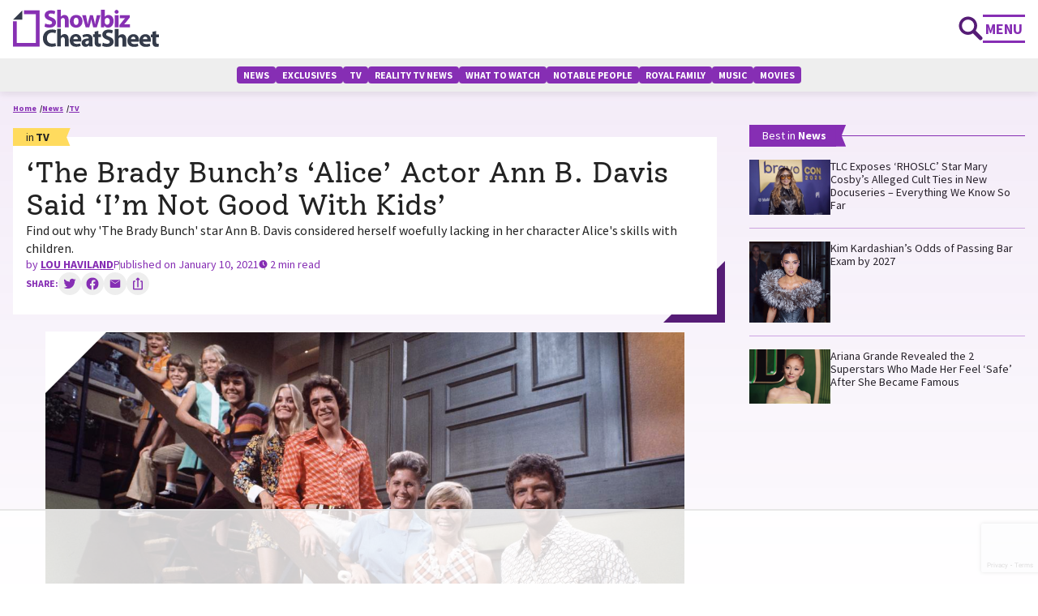

--- FILE ---
content_type: text/html; charset=utf-8
request_url: https://www.google.com/recaptcha/api2/anchor?ar=1&k=6LdRRxkoAAAAANrduZmWHbNG5P7X5q9qKcMQANoB&co=aHR0cHM6Ly93d3cuY2hlYXRzaGVldC5jb206NDQz&hl=en&v=TkacYOdEJbdB_JjX802TMer9&size=invisible&anchor-ms=20000&execute-ms=15000&cb=8isl7vw27myk
body_size: 44987
content:
<!DOCTYPE HTML><html dir="ltr" lang="en"><head><meta http-equiv="Content-Type" content="text/html; charset=UTF-8">
<meta http-equiv="X-UA-Compatible" content="IE=edge">
<title>reCAPTCHA</title>
<style type="text/css">
/* cyrillic-ext */
@font-face {
  font-family: 'Roboto';
  font-style: normal;
  font-weight: 400;
  src: url(//fonts.gstatic.com/s/roboto/v18/KFOmCnqEu92Fr1Mu72xKKTU1Kvnz.woff2) format('woff2');
  unicode-range: U+0460-052F, U+1C80-1C8A, U+20B4, U+2DE0-2DFF, U+A640-A69F, U+FE2E-FE2F;
}
/* cyrillic */
@font-face {
  font-family: 'Roboto';
  font-style: normal;
  font-weight: 400;
  src: url(//fonts.gstatic.com/s/roboto/v18/KFOmCnqEu92Fr1Mu5mxKKTU1Kvnz.woff2) format('woff2');
  unicode-range: U+0301, U+0400-045F, U+0490-0491, U+04B0-04B1, U+2116;
}
/* greek-ext */
@font-face {
  font-family: 'Roboto';
  font-style: normal;
  font-weight: 400;
  src: url(//fonts.gstatic.com/s/roboto/v18/KFOmCnqEu92Fr1Mu7mxKKTU1Kvnz.woff2) format('woff2');
  unicode-range: U+1F00-1FFF;
}
/* greek */
@font-face {
  font-family: 'Roboto';
  font-style: normal;
  font-weight: 400;
  src: url(//fonts.gstatic.com/s/roboto/v18/KFOmCnqEu92Fr1Mu4WxKKTU1Kvnz.woff2) format('woff2');
  unicode-range: U+0370-0377, U+037A-037F, U+0384-038A, U+038C, U+038E-03A1, U+03A3-03FF;
}
/* vietnamese */
@font-face {
  font-family: 'Roboto';
  font-style: normal;
  font-weight: 400;
  src: url(//fonts.gstatic.com/s/roboto/v18/KFOmCnqEu92Fr1Mu7WxKKTU1Kvnz.woff2) format('woff2');
  unicode-range: U+0102-0103, U+0110-0111, U+0128-0129, U+0168-0169, U+01A0-01A1, U+01AF-01B0, U+0300-0301, U+0303-0304, U+0308-0309, U+0323, U+0329, U+1EA0-1EF9, U+20AB;
}
/* latin-ext */
@font-face {
  font-family: 'Roboto';
  font-style: normal;
  font-weight: 400;
  src: url(//fonts.gstatic.com/s/roboto/v18/KFOmCnqEu92Fr1Mu7GxKKTU1Kvnz.woff2) format('woff2');
  unicode-range: U+0100-02BA, U+02BD-02C5, U+02C7-02CC, U+02CE-02D7, U+02DD-02FF, U+0304, U+0308, U+0329, U+1D00-1DBF, U+1E00-1E9F, U+1EF2-1EFF, U+2020, U+20A0-20AB, U+20AD-20C0, U+2113, U+2C60-2C7F, U+A720-A7FF;
}
/* latin */
@font-face {
  font-family: 'Roboto';
  font-style: normal;
  font-weight: 400;
  src: url(//fonts.gstatic.com/s/roboto/v18/KFOmCnqEu92Fr1Mu4mxKKTU1Kg.woff2) format('woff2');
  unicode-range: U+0000-00FF, U+0131, U+0152-0153, U+02BB-02BC, U+02C6, U+02DA, U+02DC, U+0304, U+0308, U+0329, U+2000-206F, U+20AC, U+2122, U+2191, U+2193, U+2212, U+2215, U+FEFF, U+FFFD;
}
/* cyrillic-ext */
@font-face {
  font-family: 'Roboto';
  font-style: normal;
  font-weight: 500;
  src: url(//fonts.gstatic.com/s/roboto/v18/KFOlCnqEu92Fr1MmEU9fCRc4AMP6lbBP.woff2) format('woff2');
  unicode-range: U+0460-052F, U+1C80-1C8A, U+20B4, U+2DE0-2DFF, U+A640-A69F, U+FE2E-FE2F;
}
/* cyrillic */
@font-face {
  font-family: 'Roboto';
  font-style: normal;
  font-weight: 500;
  src: url(//fonts.gstatic.com/s/roboto/v18/KFOlCnqEu92Fr1MmEU9fABc4AMP6lbBP.woff2) format('woff2');
  unicode-range: U+0301, U+0400-045F, U+0490-0491, U+04B0-04B1, U+2116;
}
/* greek-ext */
@font-face {
  font-family: 'Roboto';
  font-style: normal;
  font-weight: 500;
  src: url(//fonts.gstatic.com/s/roboto/v18/KFOlCnqEu92Fr1MmEU9fCBc4AMP6lbBP.woff2) format('woff2');
  unicode-range: U+1F00-1FFF;
}
/* greek */
@font-face {
  font-family: 'Roboto';
  font-style: normal;
  font-weight: 500;
  src: url(//fonts.gstatic.com/s/roboto/v18/KFOlCnqEu92Fr1MmEU9fBxc4AMP6lbBP.woff2) format('woff2');
  unicode-range: U+0370-0377, U+037A-037F, U+0384-038A, U+038C, U+038E-03A1, U+03A3-03FF;
}
/* vietnamese */
@font-face {
  font-family: 'Roboto';
  font-style: normal;
  font-weight: 500;
  src: url(//fonts.gstatic.com/s/roboto/v18/KFOlCnqEu92Fr1MmEU9fCxc4AMP6lbBP.woff2) format('woff2');
  unicode-range: U+0102-0103, U+0110-0111, U+0128-0129, U+0168-0169, U+01A0-01A1, U+01AF-01B0, U+0300-0301, U+0303-0304, U+0308-0309, U+0323, U+0329, U+1EA0-1EF9, U+20AB;
}
/* latin-ext */
@font-face {
  font-family: 'Roboto';
  font-style: normal;
  font-weight: 500;
  src: url(//fonts.gstatic.com/s/roboto/v18/KFOlCnqEu92Fr1MmEU9fChc4AMP6lbBP.woff2) format('woff2');
  unicode-range: U+0100-02BA, U+02BD-02C5, U+02C7-02CC, U+02CE-02D7, U+02DD-02FF, U+0304, U+0308, U+0329, U+1D00-1DBF, U+1E00-1E9F, U+1EF2-1EFF, U+2020, U+20A0-20AB, U+20AD-20C0, U+2113, U+2C60-2C7F, U+A720-A7FF;
}
/* latin */
@font-face {
  font-family: 'Roboto';
  font-style: normal;
  font-weight: 500;
  src: url(//fonts.gstatic.com/s/roboto/v18/KFOlCnqEu92Fr1MmEU9fBBc4AMP6lQ.woff2) format('woff2');
  unicode-range: U+0000-00FF, U+0131, U+0152-0153, U+02BB-02BC, U+02C6, U+02DA, U+02DC, U+0304, U+0308, U+0329, U+2000-206F, U+20AC, U+2122, U+2191, U+2193, U+2212, U+2215, U+FEFF, U+FFFD;
}
/* cyrillic-ext */
@font-face {
  font-family: 'Roboto';
  font-style: normal;
  font-weight: 900;
  src: url(//fonts.gstatic.com/s/roboto/v18/KFOlCnqEu92Fr1MmYUtfCRc4AMP6lbBP.woff2) format('woff2');
  unicode-range: U+0460-052F, U+1C80-1C8A, U+20B4, U+2DE0-2DFF, U+A640-A69F, U+FE2E-FE2F;
}
/* cyrillic */
@font-face {
  font-family: 'Roboto';
  font-style: normal;
  font-weight: 900;
  src: url(//fonts.gstatic.com/s/roboto/v18/KFOlCnqEu92Fr1MmYUtfABc4AMP6lbBP.woff2) format('woff2');
  unicode-range: U+0301, U+0400-045F, U+0490-0491, U+04B0-04B1, U+2116;
}
/* greek-ext */
@font-face {
  font-family: 'Roboto';
  font-style: normal;
  font-weight: 900;
  src: url(//fonts.gstatic.com/s/roboto/v18/KFOlCnqEu92Fr1MmYUtfCBc4AMP6lbBP.woff2) format('woff2');
  unicode-range: U+1F00-1FFF;
}
/* greek */
@font-face {
  font-family: 'Roboto';
  font-style: normal;
  font-weight: 900;
  src: url(//fonts.gstatic.com/s/roboto/v18/KFOlCnqEu92Fr1MmYUtfBxc4AMP6lbBP.woff2) format('woff2');
  unicode-range: U+0370-0377, U+037A-037F, U+0384-038A, U+038C, U+038E-03A1, U+03A3-03FF;
}
/* vietnamese */
@font-face {
  font-family: 'Roboto';
  font-style: normal;
  font-weight: 900;
  src: url(//fonts.gstatic.com/s/roboto/v18/KFOlCnqEu92Fr1MmYUtfCxc4AMP6lbBP.woff2) format('woff2');
  unicode-range: U+0102-0103, U+0110-0111, U+0128-0129, U+0168-0169, U+01A0-01A1, U+01AF-01B0, U+0300-0301, U+0303-0304, U+0308-0309, U+0323, U+0329, U+1EA0-1EF9, U+20AB;
}
/* latin-ext */
@font-face {
  font-family: 'Roboto';
  font-style: normal;
  font-weight: 900;
  src: url(//fonts.gstatic.com/s/roboto/v18/KFOlCnqEu92Fr1MmYUtfChc4AMP6lbBP.woff2) format('woff2');
  unicode-range: U+0100-02BA, U+02BD-02C5, U+02C7-02CC, U+02CE-02D7, U+02DD-02FF, U+0304, U+0308, U+0329, U+1D00-1DBF, U+1E00-1E9F, U+1EF2-1EFF, U+2020, U+20A0-20AB, U+20AD-20C0, U+2113, U+2C60-2C7F, U+A720-A7FF;
}
/* latin */
@font-face {
  font-family: 'Roboto';
  font-style: normal;
  font-weight: 900;
  src: url(//fonts.gstatic.com/s/roboto/v18/KFOlCnqEu92Fr1MmYUtfBBc4AMP6lQ.woff2) format('woff2');
  unicode-range: U+0000-00FF, U+0131, U+0152-0153, U+02BB-02BC, U+02C6, U+02DA, U+02DC, U+0304, U+0308, U+0329, U+2000-206F, U+20AC, U+2122, U+2191, U+2193, U+2212, U+2215, U+FEFF, U+FFFD;
}

</style>
<link rel="stylesheet" type="text/css" href="https://www.gstatic.com/recaptcha/releases/TkacYOdEJbdB_JjX802TMer9/styles__ltr.css">
<script nonce="gNPZex5HIfCPy-Z3_UZxVQ" type="text/javascript">window['__recaptcha_api'] = 'https://www.google.com/recaptcha/api2/';</script>
<script type="text/javascript" src="https://www.gstatic.com/recaptcha/releases/TkacYOdEJbdB_JjX802TMer9/recaptcha__en.js" nonce="gNPZex5HIfCPy-Z3_UZxVQ">
      
    </script></head>
<body><div id="rc-anchor-alert" class="rc-anchor-alert"></div>
<input type="hidden" id="recaptcha-token" value="[base64]">
<script type="text/javascript" nonce="gNPZex5HIfCPy-Z3_UZxVQ">
      recaptcha.anchor.Main.init("[\x22ainput\x22,[\x22bgdata\x22,\x22\x22,\[base64]/[base64]/[base64]/eihOLHUpOkYoTiwwLFt3LDIxLG1dKSxwKHUsZmFsc2UsTixmYWxzZSl9Y2F0Y2goYil7ayhOLDI5MCk/[base64]/[base64]/Sy5MKCk6Sy5UKSxoKS1LLlQsYj4+MTQpPjAsSy51JiYoSy51Xj0oSy5vKzE+PjIpKihiPDwyKSksSy5vKSsxPj4yIT0wfHxLLlYsbXx8ZClLLko9MCxLLlQ9aDtpZighZClyZXR1cm4gZmFsc2U7aWYoaC1LLkg8KEsuTj5LLkYmJihLLkY9Sy5OKSxLLk4tKE4/MjU1Ono/NToyKSkpcmV0dXJuIGZhbHNlO3JldHVybiEoSy52PSh0KEssMjY3LChOPWsoSywoSy50TD11LHo/NDcyOjI2NykpLEsuQSkpLEsuUC5wdXNoKFtKRCxOLHo/[base64]/[base64]/bmV3IFhbZl0oQlswXSk6Vz09Mj9uZXcgWFtmXShCWzBdLEJbMV0pOlc9PTM/bmV3IFhbZl0oQlswXSxCWzFdLEJbMl0pOlc9PTQ/[base64]/[base64]/[base64]/[base64]/[base64]\\u003d\\u003d\x22,\[base64]\\u003d\x22,\[base64]/SzRceUDCmsOETBYdw5dmwr02cDBeZFU6w7bDvsKcwrFNwpg5IksrYcKsGxZsPcKnwp3CkcKpSsO2YcO6w5/CqsK1KMOJJsK+w4Mmwp4gwo7Ci8KTw7oxwqpew4DDlcKRPcKfScKhYyjDhMKbw5QxBFfCvMOQEEvDiybDpVDCt2wBfSHCtwTDpHlNKkJnV8OMSMOFw5J4BkHCuwtiGcKifh5awrsXw4vDjsK4IsKFwojCssKPw4F8w7hKC8KcN2/DlMOSUcO3w6fDqwnChcO3wpciCsOMLirCgsOfMHhwM8OWw7rCiQ/Dg8OEFGMIwofDqk3Cn8OIwqzDgcOPYQbDtsKXwqDCrHjCkEIMw53DscK3wqoCw7kKwrzCk8KJwqbDvVHDsMKNwonDqnJlwrhYw5U1w4nDicKBXsKRw6s6PMOcYMKkTB/[base64]/CtsOBFHwbw7U0Uyt0QsKuwpLCqFRzFsOow6jCvMKiwo/[base64]/[base64]/R8OCw54+MQ7Cg2HDsMKPw6/CmTjCmMKUw6hww7nDvgZnLGMUKEVKw5kAwq3CmyjCozLDgR9Nw5laBFRbEyjDk8OoDsOew6AVASdofVHDv8KlQltdaxInTMO6C8K7LS8nUSLCqcKYW8K7IxxgJjELWBYywpzCkRMnD8K9wozCiyjCpipEw4BDwo8MBUUkw5/CmFDCsXDDnsKFw7F4w4RSUsObw64nwpHDosKpNnXDlsOsCMKFN8Kiw6LDj8O6w4PCpxfDkyotLTHCkAdYPWLDvcOUw5cywpnDu8KBwo3DpTYGw6sINk/[base64]/I3QbQcOOwqUbGlPChcO/[base64]/fsOxES3CsMO/wpzDvHFoL8OUOMKZw63DrxbDrsO5wr7CrsKXasKww6LCgMOAw5fCtggCFsKDYcOGKyIobsOJbgHCgh3DpcKKWMKXbMKOwpzCpcKJGQfCosKUwrHCkxJkw73Cn18ZdsOyeS55wqvDuCrDlcKMw7PDucO/w4YjdcOgwpfCh8O1DsOmw6VlwoPCgsOMw53ClcK1HUZmw6FRKG/DkV7Cs3DCoT/DsXPDr8O1aDUhw5fCh1nDnl0LaDvCkcOgJsOewq/[base64]/DvMKjJHBaScOLw5LCsihNwp7CtMKdXsOZwoJPD8KeRXPDv8KvwrrCohfCgjEZwqQja39RwqDCpSIgw6Vnw6fCgsKPw6/DqcOaN204woNFw6RYP8KDd0rCvyXCoyljwqjCkMKsB8KuYlJtwo8awrzChDctbRMgISR1wrTCosKTK8O2wqPCicOGDCg6IRNHEjnDlTPDmsOfVVrCl8OrNMOzT8O7w6Ufw6ZQwqLCvkRvDMO2wrclfMKOw4TCusKWNcKybAbDtsO/MUzCgMK/P8KPwpDCkWPCusOvw7bDsGjCpQnCq1vDoQ8pwpciw4gKTMO8wrkDaQ99w73DpSLDssOTU8KeAVDDg8KBw6/[base64]/w7tbwqVVQMONw5QMBMOEVjB3TcKkw4k2w4zCm1AAbSQVw7xlwrnDtzIQwpnCosKHVA5BB8KYQA/[base64]/CtMKLwpYtflIjEVZlw7pPfsKsBTpHS0tACsOAKMK1w4kibiXCnU8Zw4gGwq50w4HCt0fDo8OKXlE+K8K2N0pWN2bDnk1xAcKNw7NqTcK1dm/CqxYxIi3DnMO+w4DDqsKOw4bDnUTDvcK8KxLCk8Oxw7jDjcKawoJlIVc5wqptecKGwrVNw5QzNcKyND7DvcKdw6/DmMOFwqHDkRdgw6p7JcOkw7TDoS7Do8OwEsOsw4duw4Mnw5hhwqd3fn3DuGMuw4EJT8Oaw5twJcOsbcOmLD1rw6XDshHCmVXCqW7Du1rCmHLDpFYEQgbCowjDqEMYE8OvwrpWw5VHwrgfwqN2w7NbXMODLDnDsk5GCcKDw5MFfAtMwppXNMKIw5Nqw4LClcO/[base64]/wo7DnyvCjmodw6V4w4LDtSXDmm5hN8OKJWPDhcKoCVfDkyo8fMK9wrLDrsK0UMK0CzZ7w7Bef8KUw4zCt8K+wqTCtcKuRgUYwrTCmAoqC8KXw63CkwYzJR7DiMKMwogxw43DgHhXBcK5wo/ChjvDsxN/wozDhsO4w5nCv8Oqw61BfcO7WlEVSMOmFVNWPyR9w5LDoxRiwq8Ww59Iw5PDjgFIwpjCqy82woJ6wrh8WH3DrMKhwq9Lw41QPQRlw6B/w67Cu8KMPghiWW7DlVbDkcOSwrDCkg1Rw7ckw4LCtATDr8KQw4vCgWFkw40jw5IBcsKHwqTDvAfDuCMOYHFCw6fCphzDtnLCnAFVwozCjjTCnV4sw7sHw4nDogLClMO4ccOJwr/DjsOzw6A8Tidqw41WbsOvwoXCrnPCmsOQw6wNwqDCpcK6w5XDuShEwojClHhGOsOfBgZ9wo3DrMOiw6XDtW1cYsOSf8OXw4N6X8OCMFF7wqF/RcONw5gMw4cxwrHDtUYnwqvCgsKuw5zCtMKxMWdwUsOPIBfDt17CgAdFwrLCmMKpwrLDog/DhMKkLF3DhMKCwr3ChcO1agDClVHChnMqwqTDkMK3fsKJQsOZw5JfwonCn8OcwqEGw7nCnMKCw7TCrB3Dv1BndcOxwoBMf1vCpsKqw6TCucOAwofCgXLCj8ORw5/CvBPDgMKbw67CvMOiw6pwEFhPAMOtwocwwqNQBcOuNBU3aMKoBDbDq8KzKMK8w6XCnSHDuEV2XW1uwqXDizcCVUjCmsKlMyXCjcO7w7xcAFjCrBfDjMOEw704w73Di8O/PB7Dr8OcwqQXTcKIw6vDo8KxEFwVaHHCg3UgwqoJEsK0fcKzwrsIw5tZw7nCl8OKFcK7w4VqwobCi8OiwpkiwpnCnmzDtsOXNnVzwrPChRM/JMKffMOJwp7ChMOYw6fDukPCu8KDG049w4XDmHXDvHrDqFjCqsKgwoUJwrLCgsOPwokOeRBjKsOzaGMRwpHCpi1HNj5VHcK3asO8w4HCoRwvwobDpCF3w6rDhMOUwrh0wq/CkEjChG3CqsKHVsKXDcOzw5okwqBbwrfCk8K9Q3tvexPCj8KAw5Jyw6/CrQ4Zw6RmFsKywqHDhsOMMMK4wrXDkcKDw6UTw7BaakglwqFEJxPCp13DhsOxNHHCj27DgwNEOcORwrXDoiQ/w5TCisKyA0ptwr3DjMOzYMKHAxzDkCXCuBcJw5kIOW7CmMKvw7ZOTw/[base64]/DrVnDhMOfw5klHGhJw4XDvsK1w5luGT5Jw4fDkV/Cp8O/VsKXw77DqXNZwpZYw5I2wonCncOlw7NzeXDDtW/Csy/CscOTX8KiwotNw5PDj8OPeR3CjTvDnnTCsWPDocOXcsOpKcKnT33DisKbw6fCv8OnUcKsw6jDm8OkcMKgGcKhBcOjw4VRZsOwHMODw4zCocKhwrYewoFZwr0sw4MRw67DqMKtw4vCl8K+UTt+YT8Rd3Iqw5gew43Cr8Kww67Col/[base64]/CtlfDisOyPC5Bw5UywrdEwpDDvcOkbHIuQ8Kpw4vClTPDtj7CtMKowp3CmkJkWDFywqVRwqDChG3DmWvChAxUwozCpRTDtVDCtDTDq8O5w6gmw6FCC03Dg8Kywr9Dw6k8GMKyw4TDosOgwpjCgSxGwr/CtsK8ZMOywq7DlMOWw5x3w5TClcKcw6IDw6/Cm8O0w702w6rCtXUewozCnMOSwrd/w5lWw64sC8OBQzzDqC/Ds8Knwo40wrfDicOSC0jDvsKcw6rCmWtZbcKkwopywrfCs8K8XMKZIhTChQLCoxrDkU8pOcKQZwbCtsKxwotywrIZcsKBwoDCryrDvsODGVrCrVZkBsK1XcKUJVnDnx/[base64]/CnSMpRsOtwprDkMKJwpMbJGDCs8KywqQPVMO/w5TCoMOdwrrDtcKww7/CnjfDgcK0w5Fsw6pDwoFHFcKJDsKRwptkcsKpw7LDnMKww5o/fUAXRATCqHvDpVjCkVLClHpXfsK0ZcKNNcK4X3B3w4Use2DCjzjDgMObFMKVwqvCpTlHw6QSPsOrRMKDwpR6D8KYW8OuRilbw5wFIiZYesOuw7fDuRrClR1fw5nDp8K4QsKZw5HDnhfDvcKpScO2Cg4yE8KLWTR5wosOwpIPw6BJw6w8w71KVcO6wqJhw4/DnsOTwrQXwq3Do3RYcsK6LcOEJsKRwprDhHktacK2asKdflLCr1nDq3fDtUMqSQnCuWJqw6rCinjCslBCV8OKw5nDmcO9w5HCmh1rLsOQMhw7w6IZw6zDiQLDqcKew6UwwoLDksOzc8KiDsKyWcOnasOEwq9XccOhLDQnYsK3wrTCuMOTwp/DvMK8w7fCicKDAmF9CnfCp8OJFFZlfD8qezIBw6bCrMOVRxLCiMOAPUvCiVlEw40vw7TCscKYw6JYH8K/[base64]/DkCZxeMO0QcOpw73Di8KbVT9kwq/CmUYQSRMfYArDm8KsC8KXTCZqQ8OqX8KAwqjDtsObw5HDrMK6aHDCpsOBX8OowrrDo8OufXfDvkYqwojDrcKJR3XCrsOkwp7DqXDCmMO7bcOxU8O0acKZw4DChMOEFcOEwpJcw4NGOcOMw5VDwrU0XFdvw6RPw6DDvMOtwp1GwqrClsOJwot/w5DDmnvDl8O0wpDDrU4vTMK2w7zDhWJOw6dHVsOswqQXAsOzVghww7oHb8OaEA8nw70Zw7xlwqZedDpYEh3DvsOQUhrCrhQtw7jDq8KMw6zDth3Dg2fCgcK/w4wqw5zDhHRqGsORw4wgw57DiA3DrhvDsMOAw4HCqzbCksOMwrPDrTLDicOKwpfCssKbwrrDk38NX8OYw6YGw7vCtsOga2/[base64]/DuR7DtwPCk1VIwrTDrxciw5TDiwfCrsOYw7Y6dA0bMsKaJAPDl8K4wpU/RgnColF1w6rCl8O+YcOdZjPDuxVPw5tcwq59CcOrBcKJw7zCsMO0w4ZeDz4Ha3DClUfDuR/[base64]/[base64]/DnxnDiSAnRDJKwonDg0/Du3FrwoHDkDI2wrMmw6AFW8OpwoFXSWLCusKmw4kjXBgrdsOfw5XDmF0WLGLDnD/CksOgwpwow6XDvR/ClsOPAsKVw7TCmsOBw5UBw7RBw5jDmsOiwo1Lwr5MworCgcOHBsOKTMKBaVs8B8Onw6PCt8OwcMKew4rClnrDicKLVCbDtMKkCDNUw6p4WsOZXMOWP8O6YcKVwqjDlSJDwqdJw7YJwo0Xwp3ChMKAwrfCiV3DnH/[base64]/CknXDlMOEwr9tRnXDkcKGwpXCjDJTw6IXJgfCmBtHQsO1w6HDo3Vnw6JIB1DDnMKgfWlTbHQmw4zCtMO1aEPDrSldwrQhw7zDjcOuQsKQc8Kmw4p8w5BjFMKRwo/CtcKCaQLCn1PDrUI3wqbCh2FfFsKlFRNUIkpIwq7Ck8KQCkx6YRfClMKLwo9uw5XCn8OAUsOXRsKxw5nCggZkb1jDqRYPwqM/w5rDj8OTWxJdwonCgHFDw43Cg8OEQMOIXcKFVARQw6zDo2XCkX/CnnNwf8KWw7ZPdQ0EwoJ0TmzCvys6L8KJwrDCkxBpw5HCsAbCgcKDwpTDni7DscKLEMKQw5LCkwDCkcOPwrzDix/CtwsDwrgHwrUsZkvCkcO3w4PDgMONX8KBFhXCnMKLQgQbw7xEZhjDkx3CsWQTDsOGalrCqHbDrcKXwp/CvsK1bE4fwrLDqcKEwqwMw6EVw5XDlBLCkMKOw6FLw6xlw4REwpYtPsKYMWDCp8O8wrDDlsOqO8Klw5DCvmkqVMOFaknDjVRKfsOaDcOJw7gHXldzwqcwwoLDlcOORmPDvsK6FcOmHsOsw5zCnyBfXsK0wqhOL2vCpyHCgm3DlsKxwpwMWH/[base64]/DkMOeWcO5wrwdaMKFL0zCu8OEwpnCpXrCo3J9w4HClsO2w58jentEGMK8GkrCvTHCmwIfwr3CicOHw5rDuQrDlzJEYjlIRMKTwpsLBcOnw41bwptfFcKQwpPDrsObw4stwovCvQxOBD/DtsO+w6pzeMKNw4PCh8Kqw5zCmTAxwqBqbnUmXlYjw4B4wrVQw4x8OMKwTMK7w6bDphtcHcOtw63DrcOVAGlJw6/CsXDDhmvDv0LCv8KJV1VzO8KOF8O0wp1Kw63DmEfCt8Oiw6jCvMOUw5USU3lCIcOBYX7CisO1HHs/wqQdw7LDicOVw7/CkcOhwrPCgQFlw5PCtMKFwoJ/wpTCnw1uwq3Cu8KJw4ZXw4hNF8OJQMKVw4HDqR1hUzMkw43DpsKew4TCq1vDoQrDim7CsibCoCzChQoOw6MWBSbCs8Kpwp/[base64]/CicKKwoHChCPCjVLCqsK0w7V2XcOaV2lCaMK0acOdCMKxCRUTIsKXw4N3MF3CosK/b8Ocw5EtwpEaR2Vdw7Iew4rDlsKwbsKowqMWw6vCo8KKwo7DiRkJWMKyw7XDiVDDnMKZw4YRwoNAwqnCkMOUw5DCvhBhw5ZNwrB/w6TCoDbDsX1ORlRXNcOWwqIvY8Kxw6nDnknDrMOYw65nf8O8cH/CssOxCDsyQAc/[base64]/CkU1NwrXDlsKKWkkLwoVbw6lwwqMKw5AwKMO4Y8OKwrRiwrwCWmPDo3M6BsK5wqrCqG5NwpYrwqrDgcO+BMK9OsOXWXImw4dnwpfDnMOMI8K7GmQoe8OoQmbCvEXDsznCtsK1bsOAw7AePsOKwo/CoEcYw6jChcO6bcKowpfCtRbDk0FZwqd5w5c/wrtWwootw6R8asK3SMOHw5nDjsOiPMKJByXDoCtsRMOhwoHDgMO/w5hOT8OcOcOsw6zDp8OlUzBDwr7CsUjDhsODDMOnwo/DozbCljJ/Z8O4Tip/I8KcwqJsw7sbwqzCjsOrMDNmw6jCnhnDm8K9dCB7w7XCrBnCoMOcwrjCqU/Chx4eIU/[base64]/ChhbCpUgmMSEtCsKuwrNpV8O0wr/CksKxJcOjwqXClMOXCBdSFHPDusO3wqs9XALCu2suIgQkIsONKgzCkMK0wrA4YjhhYVPCvcK7NMK2QcK9wqTDv8OvXm/Dm2rCgRQnw63DrMO+IX7CmQZbZ3jDsyo2w6UKNsO/DjnDryDDoMK+X3srPQHClyAkw40adn9/wo19wpFnaQzDicO/[base64]/DvjnCvRrDksO3FsK9IEbDnMOoaGcuADByew3Cm0wXax5JdcKkw7rDpcODTMKUZcKfNMOVJDArfSx9w4bDhMKzDVI8w7rDhXfCmMOnw6XDlkjChGg4w7wawr8DB8OywpPDo210wq/DvETDgcKILMOhwqknPMKqCSBvUMO9w79Awo/CmjTCg8KXwoDDrcKjwpZGw4/DhFfDqMKjEsKrw43CvcOZwprCtE7DvFxme37CmzM0w4Ynw6PCgxHDtcKmw5nCuSdcLcKZw5HClsKIEMOfw7o8worDu8O3w7zDpMOhwq3DrMOiAhg5ZQYaw5lDA8OIDMK8fSRSWD94w7rDucO7wrtbwprDszApwoNGwovChgHCsAl8wr/DjyTCgMKCenFUWyLCrsOsQ8O5wrJlbMKPwobChB3ClcKDAMOFHh/DjCQFwpHDpH/[base64]/DkncuOShUD8OHQwIFw65fFcOZw6RIwptxdDQsw48Sw6bCmsONbMOFwrfCmhXDpBgpflTDhcKWBg1cw73CtTHCr8K1wroMFinDpMOCb2jCl8OERUd6VsOqU8OCwrYVGErCtMKmwq3DpCnCtsOsPsKIcMKDecO/[base64]/MsOFXE0AL8KkwpHCqgRFP8KBEMKcXMOUNzjDsgvDhsOawoLDmMKFwq7Dp8OnE8KPwr8aY8Kpw68owo/CryAZwqhXw7zDrQ7DnycJN8OGE8KOc3pqwqsqaMKGDsOBUANdJFvDjybDgmjCsx/CpMOiQcKSwrHDrwk4wq8OQcKVCwLDvMOsw5JbTW1Dw4QFw65EZsOXwps2KXzDpx85woVKwps6V0Mow6bDj8OHRnHCtxfDusKveMKjN8KAOlhhdMO/[base64]/CsMKkwrLDuXAdwozDrMOLw4MowqnDkMK0wrzDqcKYTjEWwpbDgVnDnnotwr3CmcK1wqMdCMKlw698IsK4wq0uLMKrwrvCt8OoUMOSHsKIw6vCgl/DvcK/w7Ire8O/[base64]/DssOJR8OpcsKVTEDDujDCrMOmfnApZcOwUcK0wp/DikzDmEMcwrLDusO5fMO0w53CmATDusONw77Cs8KVIcOvwpjDuBRXw5pvLMKuw7rDolZrf1XDpRxHw4vCmMKORMOHw6rDjsK4NsKywqd/fsOvNMKkHsK0Dmc1wpl+w69/[base64]/DikdAw5nCu8ODFXHDq8Ota8KXwqJ4XcKVw6ZPay3DgHjCjlnCkRwEwoMgw6J4VMK3wrtMwrV5LkZ6w4nCr2rDm2UVwr9FcjLDhsKafBRfwqsRVMONEcO/woLDssKgZmlkwr09w7wnTcOpw58uAsKvw4cMYcKDwrIab8OMwpJ4HMK0C8KEAsKvMMKOVcOGHHLCn8KiwroWw6LDlGXDlz7CkMO9w5I1dwlyJn/[base64]/DosO/FVjCocOOw4rCpnfCrcOswoLDqAZXw4PCncOnPBc+wrs8w78kCD3DpFJ5FMO3wp9owr/DkxR1wo11ZcOhcsK0wrTCrcKfwqPCtV9/wqlNwovCisOwwrrDnUXDmsO6OMKSwr7CrChfeBA4FVTCrMKrw5ZDw7h2wpdgCsKjKsKKwpjDhhLDiDYpw4oIE0PDm8KawosceFl/BsKLwpIPSMOYUVc5w78dwoVSBT7DmsOEw4/[base64]/DhcKLBMKVw4FNKsONDANWABBQwopWw6FDNsO9dGjDsQ9WGsObwrTCisKVw65+XALDu8OxFRBXLsKOwoLCnMKRwp7DnsOmwoPDnMOlw5vCmA1lQcK8w4oGfxtWw4DClVnCvsOSw5fCp8K4bcOwwrjDr8KkwqPCllk5wogpbsOhwqJ2wrBaw5/[base64]/[base64]/Cn3NBAMKEwrzCtlYww4zDr8OEMMOgw6bCucO2SWxrwojCjyIHwp/CjsKtJFYXTcO1aT/DvcOFwrrDkwVRE8KVCUvDusK9ajQCa8OQXERdw4HCpmMSw7htNXLDl8KXw7LDvMOGw6DDmMOjbcO0w67Ct8KWV8Ogw7/DrMKjwrzDol0wE8OwwpfCu8Opw48jGyYBM8Oiw73Dj0dowrVfwqPDlEN8w77Dv3LChsO9w7/[base64]/Dm8K3w5NbBMOxw59ywpPDoktRwoLDuWpkIH0BUx3Cj8Kjw61QwqbDrcKOw5FMw57DsUYHwoQsF8KcPMOra8Ksw43Dj8K4CkfCrgMkw4E5w6BIwrAmw6tlZcOpw6fCgBQGMMOTXT/DrMKOLE3DpEV6JWPDgSnCn2DDmMKFwp5AwpVOPCvDhT8KwoLCqMKew69HTcKYWiDDmhPDgcObw4E+fsOlw6xoCcO2woDCrcK1w7DDsMKswpp/w4QwecKLwpISwo7CuDlCFMOmw5TCkQZewp/[base64]/CtMOCwqMuw6zDhV9xwpFSwpPCvj0iw47Dun99wq3CrsKIGSp8HsKew6l2F13Dhn/Dp8KtwpQXwobCvmPDjMKQw7MIZSQGwpoGwrrCuMKRW8KAwqTDoMKhw7s6w4bDn8O4w7MPAcKbwpYzw4PCsVIBPD04w6zCj0gvw5jCrsO9DMOkwo1IJMORfMOGwrAlwrLDnsOAwr3DjhLDpV7DsQLDsCTCt8Olc2XDn8OKwoJvTwHDrD/Dnn/Ds2zCkF4/woHDpcKdDlUwwrcMw63DjsOTwrExIsKzccK4wpk9wolzBcKiw5vCrsKpw4ZfesKoWATCiWzDlMOHUw/CiTZqXMOMwr9fw7zCvMKlAi7CqActF8KYCMKdHDURw5swEsO4J8OVRcO5wo5pwrpbHsOWw7IrDyRUw5hYYMKpwq5Iw4Fxw4rCqURyXMO1w54Iw7JPwrzDt8OdwqHDhcOyNsK3TSsRw6N7aMOnwqLCqAHDlMKvwoTDuMKmABrDtS/[base64]/Cv8KEw75Bw4FMwokvR8KzY8OcT8O6wpQbesKdwpMSHRrDi8KtLsK9wpPCscO6NMKkBivCgGRqw70zTwXCsnE7LMKnw7zDkWfDlGx0cMKrBVXDiQ/CsMOSR8OGwq7DlgIjPcOpGMKlw78Vw53DhCvDlF89wrDDsMOfY8K4QcKww445w6IOb8KFKRYlwowhHhTCm8Opw5FdQsORwr7Dnh1xPMKzw67Dm8Onw7LCmUo6c8K5McKqwpM6IUQdw7YnwprDp8O1wrQEEQvCuyvDtMKfw7V/wrx8wo3CjCwNJ8O8YxYww47Djk/DusOiw5ZQwp7ChMOkI019X8OBwp/DmsKSOsKKw7c0wpt0w6ceasOgw7PDkcKMw4zCmMOiwo8WIMOXKGjCvCJ2wocUw6RXC8KhJDpiOQDCrsKbby1JTn1Ewr0gwoXCpyXCvlFgwrVjFsO1QMOmwrcQVMO6PmYEwonCusKCbMOdwovDvXxWP8Kzw6nCmMOSUS3DnsOeX8OZw4LDjsKXe8O/TMOgw5zDiFYmw5Zawp3DvX1LcsKvSSRIw5LCsgnCt8OLJsO3acORwozDgMKKE8O0woDDrMOvw5IQeEJWwpvDi8OkwrdvQsOlZMKbwqpZZsKGwppaw7vDpMO9fMOJwqnDj8K9ClvDgwDDosKWw7nCvcK2cl5+MsOQV8OrwrIsw5AwEksxCzRpwo/CiE7CsMKRfw/DulLCm0lvQXvDpiU6BMKaecOcEH/[base64]/[base64]/CmV02TiYtbnPDjcOcwo/[base64]/DkMKWw7l5wqHDl8Ocw4A7wpFKw4vChkvCgMOLNxYebsKMOjU3IsOPwqfDg8OSw7PClsK+w4LDmcKpUWbDhsOZwq/[base64]/DvcK4wp7Cj8OrJC/CrMKQwoHDu3kLwp7ClH/DlsOkIcK6wrvCq8KEUWzDuUfCicOhLMOtw7vDu0Ynw7zDoMOdw51aXMKSQH3CpMKhZHpww5zCuglfYcOow4dBfMKWw4RQwrExw6cdwrwJKcKhw7nCoMK6wqvDgMKPMFvDokjDj0jCuTcSwqjCnRN9OsKSw5tYcMKXFiIkGQNNDcOkwofDhMK/w5rCg8KuScO+T2I/[base64]/DhBvCt8OuwoM6RjXDr8KGbRtaJATDgcKfwplow4jClMOww6vCqsO6wrzCgCvCh2UsB19hwqvCocKvAz/CnMOZwqF4w4TDpsONwovDkcOkwrLCvcK0wonCn8KDS8OhV8K3w4/CiWlAwq3CgxEpJcO2IlhlFcK+w6IPwqRww6rCocORbG4lwrcGN8KKwrpUw4TDsm/[base64]/Dh0LConPDmArCrMKaBcO/w6t5KsO0KAkWGsOKw7DDq8Kow4hsWVXDlMOow5XCk1/DgQHDrFknNcOUUMOAwpLCksKUwpnDkAfDq8KBfcKIJWnDnsKmwrJ5QUrDnj/DssKTe1Zww75twrpcw7MSwrPCsMOsdMO6wrDDp8OwWxkGwos/w5k9TcOOQ19Bwo1wwpPCucOUYih8KsO1wp/CgsOrwovCgj0JB8OaC8KvQy9kSWnCpHsCw5XDicKtwrjCjsK+w7/DhMKowpEowonDoDZzwrsGGx0UXMO+w6nChzvCmg3ChxdNw5bCk8O5Xk7CgQ5FfQrCr2nDpBMwwpdRwp3DsMOQw6bDoA3Du8KOw6vChMONw5ZMZ8K4JsKlNQNfa3QIXcKowpQjwrVUwr8mwqYZw75hw5YLw73Di8OfDylXwp9qeDfDucKBPMKKwqnCmcKEE8OdBA/[base64]/Ct8OjGsOSXsKIw7/DjcKywrEpw5bCh8OdfCTCnCLCqT/CimtNw4TDglAnZV4uK8OqScK2w7/DvMKoEMOiwpMAbsOWwrjDm8KVw6/DmcOjw4TClDzDnw/CsmY8Nl7DhR3CoiLCmsKjB8O/dWMLC0vDh8Oed1vDucO7w6zDksOiCxEGwqLDhyDCtcKlwqBnw6lpOMKzZcKSVsKYB3HDkhLCtMOaOmBRwrR8w75Hw4bDl1EbPWt1BsKow4p9S3LCm8KwRsOlKsOVw4Mcw53DonTDmUzDjwXDtsKzD8K+XFxBEDFKV8KfFsOgPsODO3Yxw5/CslfDhcKIW8ObwqnClcKwwr9uUcO/wrPCpQjDt8KXw7zDqVYowp0BwqvCq8Kjw5/[base64]/[base64]/[base64]/wpXCrX3CosKcw4jDkMO0YcOvw7x8BgNSw67CkMOFw7wtw7nCmsKqMi/DjR/Dq3XCpsO6SMOgw4pNw5h+wqNVw60cw50Jw5bDtsK2N8OUwojDg8Kca8K8R8KNHcKzJ8Ofw4TCqFwPw64bwr07wr3DpyfDkV/Ch1fDnzLDhV3CphJZIHFLwoTDvjPDksOzUgAQDR3CssKXQzvDoyDDkRXCncK/w4TDq8OVAFXDkg0Kwrw6w6RtwoFkwoRrQ8KSAGVaHBbChsK7w7Rew7IjVMOQwqZ6wqXDt33Dg8OwKsKNwrvDgsKtV8Kew4nCjMOwQMOFc8K1w5fDmsOKwpYyw4EnwqDDu3MfwqPCgwTCs8KowplPw5PCpMOLSFfCiMO+CxHDqVnCpcKENAXCj8OLw7/Cr1gqwpBfw75+FMKECxF3QDY8w51Lwr7CsicfU8OTNMK9dMOTw4/[base64]/DnEzDlcKNNy/DlCLCqMOfw7tuGDHDnUkfw7oPw6wCFX3DqcOkw5B7KXrCtMOlSHnDgFFLwo7CqhvDtFbDmk97wrvDpQXDs0ZiD2A0wobCkzjDhcOJRhUsQsKaBETChcOcw7fCrBjCrcKqQUsOw7Zuwrd5VjTCijHDlcKPw4x+w6jCrD/DjwU9wpPDnR57OE0SwqIpwq3DgMOqw4Eow7ReQ8OIbzs2JhAaRkrCqMKjw5gwwpAcwqvCgMOBDsKsScOPHn/CrUDDgsOFW140SFsNw7wPIz3Dp8KQGcOswqvDvwXDjsKOw53Dr8OQwprDn33Cr8KSfGrCmcKrwoDDpsKBw47DhMOIZQ/CqkbCl8OMw4vCn8KKY8KswobCqGEMeUAAB8OsLFRGFsKrEcOdDRxWwqXCrcO7ScKEX0c4wo/[base64]/[base64]/Cv8Kjw7hFdRYlNsOWwrrDmGHDhMOEJUTDnRFgQhF1wqrCgSAWwoNkf2/CnsKkwq7CrDDDnRzDo3Zew47DssKvwocmw6hMPnnCv8KCwq7DisOQHsKcI8O2wo5Uw6UKWCzDt8Kqwo3CpT8STFbCscOpXcKyw6FkwqHCu1dYMMOIeMKRSlDCnGYdCEfDimrDoMOhwr0/bMKvcMOzw5xcNcKpDcOaw4HCllfCj8O5w6oIbsOJZzkXIMOvwrrCnMODw5zDgAB0w4E4wqDCkT5dLW1dwpTChT7DkwxOagRdPBB9w7/CjgN8DFFXdsK5w4Qpw6PCk8KIGsOLwpd9F8KgOMKfdGhQw67DkAzDrcK4w4LCgXbDu0rDpCkNSzwsfAUzTMKrwr9pwpVeczgOw5/CuRRpw4jCqjtDwp8aGGPCsW0yw6zChcKGw5FbVVfCh2DDocKtKMKzwojDrEQiEsK/[base64]/CplgLJiAyCHM9w4zDpzpZfFXCpGp0wqrClsOaw4JyEsO9wrnDn0clOsKqQxHCmn7DhmVowrrDh8KTDR8aw6XDiW/Do8KOecK5w4tIwoodw4owVsO+GsKRw7nDs8KSHx93w47CncKsw7YNfsOVw6XCnyDCsMOZw6QKw5fDq8KVwovClcKpw4vDusK5w4wKw6LCtcOmM30aVMOlworDmsK0woo7FmZuwq5wXB7Ct2rCusKLw7PCj8KoRsK8YQPDgSoywpQjw5ljwoXClCHDq8O/b23DoGLDusKYwpPDtQPDqm/DrMOswr1qaA/CuE8+wrdIw5daw5pmLsOzHzNXw7/CgsK9wr3CsifCrDfCvnvCuEXCuwZPdMOGGkJLJsKawoLDjC0/w6vClTPDpcOZd8OjcnnDj8Kwwr/CigfClEUow7jDjV4HUWUQwrlsIsKuHsOiw4jCj1DDnWrCrcKLZ8K9FAx9TgYQw4TDr8Kbw6DCgV9YYyjDrx0qIsOvcltfJxjDhWzDjzgqwoIvwogjRMOvwrxNw6UnwrF8VMOgT2MdEhfCmXDCpDQ/[base64]/CicKYcmZNwo0Ow4Q8wpVMw6vDnsK8QsKgw4peVRXCnEsuw5MZUTgdwr8Pw5fDtsK3wp7DocODw7onwqIAIgTDnMORwpHDkHLDh8O2dMOIwrjCkMK1eMKES8OPUjLDp8KcS3XDgcKgPMOaTk/Cp8O+T8Ogw6tXQ8KtwqLCqlVTwpwnbBszwpjDiEXDsMOBwpfDmsKxTCRfw4rCi8ONw4jDvibCsitCw6hDdcOkMcO3woHCqsOZwrHChHvDp8O4X8KCesKQwprDrkVYTWhufcKmcsKfD8KBw7/ChcKXw6VYw6Jyw4vCsAwdwr/[base64]/VcO/fRvDqcKTbH0UYcKsHQxTw5JkesKkeifDtsOXwrbCvD9OScKxZCYnwoc7w5nDl8OoUcK/A8Omw7YCw4/Dq8Kfw63Cpk8bX8KrwoFmwpHCt28Mw7vDqiDClsOewoQmwrPChA3CtRk9w5swYMKGw6vCg2/[base64]/DpGlrPcOsw6TClFLDmsOZcUQU\x22],null,[\x22conf\x22,null,\x226LdRRxkoAAAAANrduZmWHbNG5P7X5q9qKcMQANoB\x22,0,null,null,null,1,[21,125,63,73,95,87,41,43,42,83,102,105,109,121],[7668936,817],0,null,null,null,null,0,null,0,null,700,1,null,0,\[base64]/tzcYADoGZWF6dTZkEg4Iiv2INxgAOgVNZklJNBoZCAMSFR0U8JfjNw7/vqUGGcSdCRmc4owCGQ\\u003d\\u003d\x22,0,0,null,null,1,null,0,0],\x22https://www.cheatsheet.com:443\x22,null,[3,1,1],null,null,null,1,3600,[\x22https://www.google.com/intl/en/policies/privacy/\x22,\x22https://www.google.com/intl/en/policies/terms/\x22],\x223JJdHTzSLGvJIwa+W249E/KWyKJYYinowidIpgg8w7g\\u003d\x22,1,0,null,1,1763273113157,0,0,[224,232,68,131],null,[119,187,215,25],\x22RC-UJldVT7UvGFZgQ\x22,null,null,null,null,null,\x220dAFcWeA5mBeYz1hXbvHFen9FiWpPYkGDzNjrH5XbmH3rLrjJm6fm1TGGi_UHdHUQyfy-oHkfdy2OXn8OmLLNlZE90hmEMsxLnAQ\x22,1763355913187]");
    </script></body></html>

--- FILE ---
content_type: text/html; charset=utf-8
request_url: https://www.google.com/recaptcha/api2/aframe
body_size: -248
content:
<!DOCTYPE HTML><html><head><meta http-equiv="content-type" content="text/html; charset=UTF-8"></head><body><script nonce="PTO4lgRcSh2jfqZQtyvMXg">/** Anti-fraud and anti-abuse applications only. See google.com/recaptcha */ try{var clients={'sodar':'https://pagead2.googlesyndication.com/pagead/sodar?'};window.addEventListener("message",function(a){try{if(a.source===window.parent){var b=JSON.parse(a.data);var c=clients[b['id']];if(c){var d=document.createElement('img');d.src=c+b['params']+'&rc='+(localStorage.getItem("rc::a")?sessionStorage.getItem("rc::b"):"");window.document.body.appendChild(d);sessionStorage.setItem("rc::e",parseInt(sessionStorage.getItem("rc::e")||0)+1);localStorage.setItem("rc::h",'1763269531318');}}}catch(b){}});window.parent.postMessage("_grecaptcha_ready", "*");}catch(b){}</script></body></html>

--- FILE ---
content_type: text/plain
request_url: https://rtb.openx.net/openrtbb/prebidjs
body_size: -225
content:
{"id":"9ca3523f-6416-4316-9bdc-0aee436c042f","nbr":0}

--- FILE ---
content_type: text/plain
request_url: https://rtb.openx.net/openrtbb/prebidjs
body_size: -225
content:
{"id":"bd0f7796-1431-49b4-8a61-550a206c6d94","nbr":0}

--- FILE ---
content_type: text/plain; charset=UTF-8
request_url: https://at.teads.tv/fpc?analytics_tag_id=PUB_17002&tfpvi=&gdpr_consent=&gdpr_status=22&gdpr_reason=220&ccpa_consent=&sv=prebid-v1
body_size: 56
content:
ZjYxZDNhZTctZmM4My00N2Y4LWI2YjAtNjZjNGU2NTljZWQ1IzAtNw==

--- FILE ---
content_type: text/plain
request_url: https://rtb.openx.net/openrtbb/prebidjs
body_size: -225
content:
{"id":"76b11da1-689a-4c48-8a4a-4e48944dd750","nbr":0}

--- FILE ---
content_type: text/plain
request_url: https://rtb.openx.net/openrtbb/prebidjs
body_size: -225
content:
{"id":"68940ce4-19b3-4703-aa19-0a26a20118bf","nbr":0}

--- FILE ---
content_type: text/plain
request_url: https://rtb.openx.net/openrtbb/prebidjs
body_size: -225
content:
{"id":"49007321-0e9b-4d52-884b-603d8f6c4d7e","nbr":0}

--- FILE ---
content_type: text/plain
request_url: https://rtb.openx.net/openrtbb/prebidjs
body_size: -224
content:
{"id":"574d5448-2528-47d0-b418-bf8f10c72d57","nbr":0}

--- FILE ---
content_type: text/plain
request_url: https://rtb.openx.net/openrtbb/prebidjs
body_size: -225
content:
{"id":"0cbc46a7-b1d4-46a1-8db1-4ffb0e01dfc5","nbr":0}

--- FILE ---
content_type: text/plain
request_url: https://rtb.openx.net/openrtbb/prebidjs
body_size: -225
content:
{"id":"15dcb281-b826-4542-8616-0dfff4be2791","nbr":0}

--- FILE ---
content_type: text/plain
request_url: https://rtb.openx.net/openrtbb/prebidjs
body_size: -84
content:
{"id":"b9053ed8-49b4-4680-832d-1d92c30929d2","nbr":0}

--- FILE ---
content_type: text/plain
request_url: https://rtb.openx.net/openrtbb/prebidjs
body_size: -225
content:
{"id":"f81799f3-c38b-41e0-b711-653da3199ec7","nbr":0}

--- FILE ---
content_type: text/plain; charset=utf-8
request_url: https://ads.adthrive.com/http-api/cv2
body_size: 4438
content:
{"om":["00xbjwwl","07qjzu81","0iv3ydwg","0pxso72l","0sm4lr19","1028_8564740","1043_409_216496","10ua7afe","11142692","1185:1609948211","11999803","12040874","12041744","124682_112","134omi3z","1453468","176_CR52150651","176_CR52153849","17_23391206","17_24104699","1crfdz2o","1ounbbqh","1sv9nm7m","1ukslvux","1uobw8rk","1wm6zgdp","1z1xkxu1","2132:43435717","2132:43435725","2179:577571049971744486","2179:581573279333519532","2179:583413127130862563","2179:586677247574765403","2249:581439030","2249:648231440","2249:648231631","2249:648232012","2249:672917669","2249:686240582","2249:688002595","22v0nze3","2307:2rhihii2","2307:3j5hqkjz","2307:49tm1np8","2307:4ubp5ldv","2307:6gp8yt7r","2307:74z5vm6r","2307:8n6mtkhh","2307:brb59cr2","2307:c7rcud6r","2307:csv5vzwo","2307:dhd27ung","2307:djur9oao","2307:dpdpvfgd","2307:eumlrdc1","2307:fk2ppf40","2307:fmbxvfw0","2307:gvvcwtwk","2307:icajkkn0","2307:ihuz58nw","2307:k63alw9y","2307:ljlopoyc","2307:m3i0vxvt","2307:mi367s9x","2307:n1k39og4","2307:otosmymz","2307:ov7jhq4v","2307:phum7sla","2307:psrn0dap","2307:t6ua7lk2","2307:tqa5g7eg","2307:v9es8f6w","2307:vm9ss2d4","2307:wsh1xxoo","2307:xe7etvhg","2307:zke6ebi7","2409_15064_70_85806330","2409_25495_176_CR52092954","2409_25495_176_CR52092958","2409_25495_176_CR52150651","2409_25495_176_CR52153849","2409_25495_176_CR52153850","242668618","242q6tba","25","262594","2715_9888_262592","2715_9888_262594","2760:176_CR52092954","28925636","28933536","29246398","29414696","29_683882672","2cpobudo","2gglwanz","2jjp1phz","2k9lt0bu","2lsoobnk","2povei7b","2rhihii2","2xiatofs","2yie1xbi","31lg9k7l","3335_25247_686985210","33605023","33637455","34534170","3490:CR52092847","3490:CR52092920","3490:CR52092954","3490:CR52092958","3490:CR52092959","3490:CR52150651","3490:CR52150741","3490:CR52153848","3490:CR52153849","3490:CR52153850","3490:CR52153851","3490:CR52153852","3490:CR52153853","34945989","34987007","34eys5wu","35776984","36136117","3658_106750_coy3a5w5","3658_106750_zgfnr75h","3658_15078_31lg9k7l","3658_15106_8n6mtkhh","3658_151643_hk2nsy6j","3658_151643_pqn44nv6","3658_151643_spv5lpyq","3658_151643_xpmadodl","3658_15936_vm9ss2d4","3658_22079_koci3lym","3658_78719_wsh1xxoo","3658_87799_gghbasge","3658_87799_mi367s9x","3670708","38681115","3LMBEkP-wis","3_16_687690734","3f1lgait","3gj4luo7","3j5hqkjz","3o1tvarr","409_189408","409_192597","409_192663","409_209680","409_213954","409_216366","409_216398","409_216416","409_216506","409_223599","409_226322","409_227235","409_227257","4114:catalina-73780","4114:catalina-73781","41771792","41957225","43966088","44629254","47141847","47745534","481703827","48514685","49tm1np8","4a3oeofh","4klye7cc","4u612wtl","4x1qydwk","4ybbgsqx","50266978","50dcm3hr","511156","515113","518119","523_354_1369725778-1237439441","523_354_1369725778-1780033044","523_354_1583238292-1283499989","523_354_660e5fec0c47f653c6684fd3","523_354_660e5fec0c47f653c6684fd5","523_354_660e5fec0c47f653c6684fd8","52626586","52626592","531105","5316_139700_5a141b30-c498-4293-816e-c297236608bf","53832716","53832733","53v6aquw","5510:1crfdz2o","5510:2ffkihbg","5510:5hj3ubbq","5510:8n6mtkhh","5510:8wugqkk0","5510:9pvry0tu","5510:bl7cord0","5510:c5hosoph","5510:f21iet7f","5510:hco9yqjy","5510:phum7sla","5510:pwxk05sq","5510:rg9jc37p","5510:twsft23y","5510:v2e2jsbs","5510:wuhkruka","5510:zg0av54q","5510:zl585iy5","552085006","5532:686240582","55636662","55693391","557_409_213954","557_409_213980","557_409_228105","558_93_3u72ps02","558_93_4b80jog8","558_93_4ngnx0uk","558_93_5nzbsyta","558_93_5q1j7zcu","558_93_8n6mtkhh","558_93_a7w365s6","558_93_c0giwiin","558_93_d4vkffh4","558_93_fmbxvfw0","558_93_i90isgt0","558_93_mi367s9x","558_93_np9yfx64","558_93_nruhvogr","558_93_prq4f8da","558_93_taq5rze1","558_93_u3i8n6ef","558_93_v2e2jsbs","558_93_zgfnr75h","558_93_zke6ebi7","55906605","55906618","55906619","55906637","55965333","56165703","56427447","56794606","5700:686240582","57149971","57149980","57149981","57149985","57150108","578835264","58240297","58853467","5fv2ls8w","5hj3ubbq","5jksujcn","5l03u8j0","5nzbsyta","5q1j7zcu","5qore4tc","5sfc9ja1","603485497","608454291","608454292","60879473","60884243","61174500","61174524","61208490","61210708","61210719","61210728","61228599","61228615","61228616","61287761","614104462","614106256","614106261","614106263","61421009","61442288","61742136","61916225","61916227","61916229","61916233","61932925","61941044","619765960","62086730","62309370","644303717","650653361","668276950","668547507","669kwlli","678033889","67zbk43m","680000459","680_99480_608862818","680_99480_608862820","680_99480_608862824","680_99480_608862828","680_99480_608862829","680_99480_608862831","680_99480_614104461","680_99480_614104462","680_99480_614104464","680_99480_614105094","680_99480_614105101","680_99480_614105104","680_99480_614105105","680_99480_614105109","680_99480_686985199","683692339","683730753","683738007","684131980","684195345","684485581","684492634","684493019","684503163","685765628","685767530","685842169","686985184","686985190","686985199","686985201","689609750","69ik9fop","6gp8yt7r","6izyu5qy","6tk4rx86","6yp8nlcw","7028mx3y","71bvm47a","7354_111700_84295874","7354_138543_79528426","7354_138543_79528446","7354_138543_83443178","7354_138543_83443197","7354_138543_83443199","7354_138543_83443203","7354_138543_85445117","7354_138543_85445144","7354_138543_85806291","7354_138543_85806325","7354_138543_85806330","7354_138543_85806335","7354_138543_85807305","7354_602715_80963601","7736472","7736477","776509217925","7829835","79090914","79090916","79090917","79090958","79090963","79090979","79090985","79100971","79100972","79100975","7950269","7951209","79528423","79528454","7960749","7964881","79684380","7969180","7972225","7981053","7981058","7995497","7995498","7995616","7997217","7f5ti4ml","7qfamo1m","7tjjebcw","7ygxzblc","7zdbn5um","8002119","8003577","8003598","8003964","8004972","8016065","8027023","8027031","8029310","8029650","8029657","8035666","8035726","8036648","8039822","8039825","8039827","8048090","80528737","80528739","80528744","8056122","8056174","8056175","8056185","821i184r","83447238","83447247","83447254","83447294","83556697","83556701","83556709","83556713","83556714","83556722","83556765","83556766","83556768","83556813","84108712","84108713","85445117","85445123","85445129","85445136","85445138","85445144","85445150","85445160","85445161","85445375","85445380","85445382","85445384","85445387","85445391","85445394","85445396","85445409","85445423","85445433","85445450","85445459","8564740","85807320","8ejyu69m","8fyu6f77","8n2o2k7c","8n6mtkhh","8obnd90r","8ocqdo33","8osostik","8w4klwi4","8wugqkk0","93oac7er","95coyr9s","967i06q3","9c9dfgzm","9jcglatm","9pvry0tu","9sg0vgdl","9z1qb24e","9zl41y5m","a7w365s6","a84wu9hm","aodopxzf","aoenvuwu","b22c2co2","b27da6vt","bj80pzp9","c0giwiin","c5hosoph","c7rcud6r","c7ucy86l","catalina-73781","cbg18jr6","cr-9hxzbqc08jrgv2","cr-dgwz5d105hrgv2","cr-kdg5qq5gu9vd","csv5vzwo","d1frhp21","d7dqlqpo","d83g5nh0","da7z30le","de48lj30","dimdwze7","dj6ykhal","djur9oao","dtech-6858","dwxye2sy","eg35yout","egytjwrw","eposfut5","euk4wmgj","eumlrdc1","ezolpgke","f18cad75","f21iet7f","f2bplcec","f372wwgz","fjp0ceax","fknjs6x7","fmbxvfw0","fpy23cnh","ft3pgmz9","fx0atdhu","g02mxap0","gi53o93k","gphpk15s","gsj0yibj","gvvcwtwk","h4x8d2p8","hco9yqjy","hk2nsy6j","hn5qrbif","hoxvg88g","hqw92i71","hucj936y","hy29a9ip","i90isgt0","ib1o62yz","ijxl5dls","irf583op","iusyk92e","ixtfog25","jb75l2ds","jj00jpvf","jltu8m01","k0csqwfi","k1i27i69","kao7nqy4","kgt9k7e1","kjq0lnk5","kk5768bd","ksh1r64r","kzcdmxyj","l1u9g48i","lacupje2","ldpa5epy","ldv3iy6n","lgcnfc0w","ljlopoyc","lshs65df","ltzq6m4q","lwdw27qj","me0jk1fs","mgm9dspt","mi367s9x","ms50j0oi","msuhwavi","mwnvongn","n1k39og4","n7icqw53","ne3ythst","ng6uy4w7","np9yfx64","nq5k861q","ns92t3ad","nuis5ks2","o92d9ha0","o982acnj","okpww41t","oril4wg7","otosmymz","p8pu5j57","ph19d41b","phum7sla","pitkvblx","pm8ldadr","pqn44nv6","prq4f8da","ps2qifb2","psrn0dap","pwxk05sq","qizp5o8l","qqdvsvih","qqvgscdx","qqxcs4nx","qs7tjg76","quo1qs6e","qvymc7o8","qwlgx26f","r1rjcvrd","r5vkorzk","r762jrzq","ra0u0u4h","rg9jc37p","rmccapeb","rmwej97v","s37ll62x","sbkk6qvv","shh8hb8h","slmbx3it","smgdipm5","smufgl0v","spv5lpyq","sqmqxvaf","sze636fg","t9y1jxrl","tcnqpszr","tdobal9c","tiqdg70p","tntag9ai","u3i8n6ef","u5p4xjy9","u6sfacaz","uy63tf78","uypnl3ey","v2e2jsbs","v2pqc8qz","v4rfqxto","v9es8f6w","vc8qy7c6","ven7pu1c","vm9ss2d4","w6oq98x6","wd5pmeye","weqlzxs8","wfqgu54f","wgurm8i7","wid4izx0","wk7ounrj","wq5j4s9t","wsh1xxoo","wuhkruka","xe7etvhg","xgjdt26g","xo87875h","xph9czdu","xpmadodl","xs124wyz","xy5yxegj","xz1z6j77","y2ceq043","y69sg290","yhr3li63","yi6qlg3p","yrusgu0k","z65hue5p","zg0av54q","zke6ebi7","zl585iy5","ztlksnbe","7979132","7979135"],"pmp":[],"adomains":["1md.org","a4g.com","about.bugmd.com","acelauncher.com","adameve.com","adelion.com","adp3.net","advenuedsp.com","aibidauction.com","aibidsrv.com","akusoli.com","allofmpls.org","arkeero.net","ato.mx","avazutracking.net","avid-ad-server.com","avid-adserver.com","avidadserver.com","aztracking.net","bc-sys.com","bcc-ads.com","bidderrtb.com","bidscube.com","bizzclick.com","bkserving.com","bksn.se","brightmountainads.com","bucksense.io","bugmd.com","ca.iqos.com","capitaloneshopping.com","cdn.dsptr.com","clarifion.com","cotosen.com","cs.money","cwkuki.com","dallasnews.com","dcntr-ads.com","decenterads.com","derila-ergo.com","dhgate.com","dhs.gov","digitaladsystems.com","displate.com","doyour.bid","dspbox.io","envisionx.co","ezmob.com","fmlabsonline.com","g123.jp","g2trk.com","gadmobe.com","getbugmd.com","goodtoknowthis.com","gov.il","guard.io","hero-wars.com","holts.com","howto5.io","ice.gov","imprdom.com","justanswer.com","liverrenew.com","longhornsnuff.com","lovehoney.com","lowerjointpain.com","lymphsystemsupport.com","media-servers.net","medimops.de","miniretornaveis.com","mobuppsrtb.com","motionspots.com","mygrizzly.com","myrocky.ca","national-lottery.co.uk","nbliver360.com","ndc.ajillionmax.com","niutux.com","nordicspirit.co.uk","notify.nuviad.com","notify.oxonux.com","own-imp.vrtzads.com","paperela.com","parasiterelief.com","peta.org","pfm.ninja","pixel.metanetwork.mobi","pixel.valo.ai","plannedparenthood.org","plf1.net","plt7.com","pltfrm.click","printwithwave.co","privacymodeweb.com","rangeusa.com","readywind.com","reklambids.com","ri.psdwc.com","rtb-adeclipse.io","rtb-direct.com","rtb.adx1.com","rtb.kds.media","rtb.reklambid.com","rtb.reklamdsp.com","rtb.rklmstr.com","rtbadtrading.com","rtbsbengine.com","rtbtradein.com","saba.com.mx","securevid.co","servedby.revive-adserver.net","shift.com","smrt-view.com","swissklip.com","taboola.com","tel-aviv.gov.il","temu.com","theoceanac.com","track-bid.com","trackingintegral.com","trading-rtbg.com","trkbid.com","truthfinder.com","unoadsrv.com","usconcealedcarry.com","uuidksinc.net","vabilitytech.com","vashoot.com","vegogarden.com","viewtemplates.com","votervoice.net","vuse.com","waardex.com","wapstart.ru","wdc.go2trk.com","weareplannedparenthood.org","webtradingspot.com","xapads.com","xiaflex.com","yourchamilia.com"]}

--- FILE ---
content_type: text/plain
request_url: https://rtb.openx.net/openrtbb/prebidjs
body_size: -225
content:
{"id":"6484f6ed-9a0f-4769-b80c-e2d404532c51","nbr":0}

--- FILE ---
content_type: text/plain
request_url: https://rtb.openx.net/openrtbb/prebidjs
body_size: -225
content:
{"id":"d250ddf1-ec72-4d95-be00-9808b07de2c6","nbr":0}